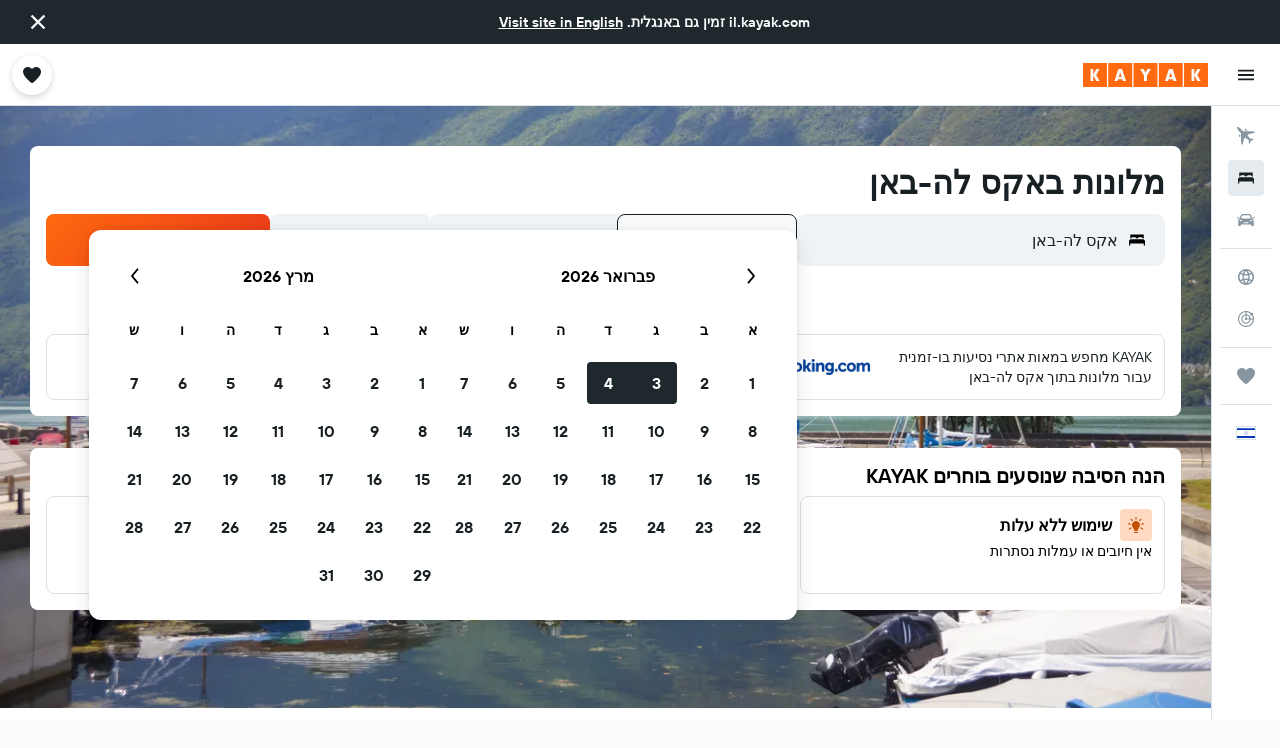

--- FILE ---
content_type: image/svg+xml
request_url: https://www.he.kayak.com/res/images/@r9/kameleon-icons/fill/utilities/usp-reviews.svg?v=d5c99cc0ee69453fb7a5b5abdee8b07f9ba67477&cluster=4
body_size: -35
content:
<svg xmlns="http://www.w3.org/2000/svg" viewBox="0 0 200 200" fill="currentColor"><path d="M164.17 20H35.83A15.82 15.82 0 0020 35.83v95.84c0 9.16 7.5 15.83 16.67 15.83H60L78.33 180l19.17-32.5h66.67A15.82 15.82 0 00180 131.67V35.83C180 27.5 172.5 20 164.17 20zM122.5 45.83a10 10 0 11-10 10c.83-5.83 5-10 10-10zm-45 0a10 10 0 11-10 10a9.63 9.63 0 0110-10zm64.17 47.5c-5.84 17.5-22.5 29.17-41.67 29.17a45 45 0 01-41.67-29.17c-.83-2.5 0-5 3.34-6.66c2.5-.84 5 0 6.66 3.33a34.72 34.72 0 0065 0c.84-2.5 3.34-4.17 6.67-3.33c.83.83 2.5 4.16 1.67 6.66z"/></svg>